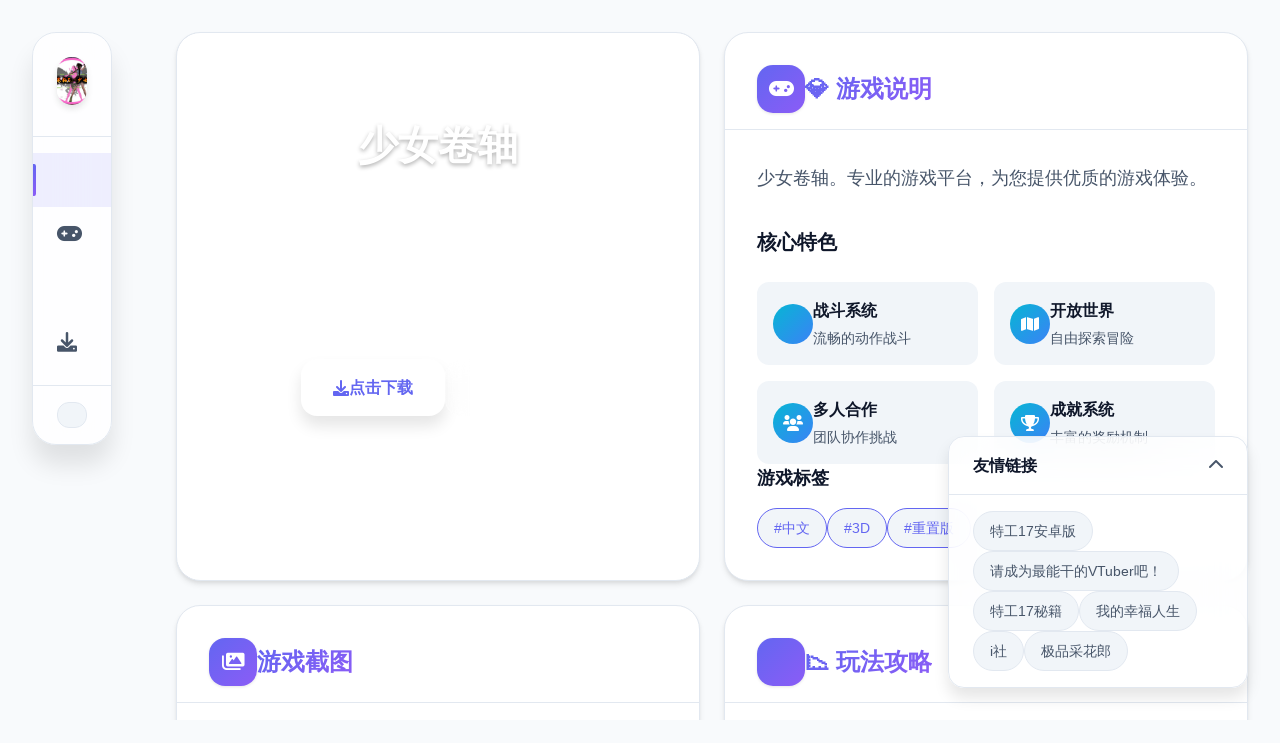

--- FILE ---
content_type: text/html; charset=utf-8
request_url: http://babalum.com/b/paul-ekman-microexpresiones-pdf/
body_size: 32937
content:
<!DOCTYPE html>
<html lang="zh-CN">
<head>
    <meta charset="UTF-8">
    <meta name="viewport" content="width=device-width, initial-scale=1.0">
    <title>少女卷轴  - 游戏官网 官方中文安卓版</title>
    <meta name="description" content="少女卷轴。专业的游戏平台，为您提供优质的游戏体验。">
    <meta name="keywords" content="少女卷轴,少女卷轴5,绅士整合重置超稳版,少女卷轴助手">
    <link rel="icon" href="/uploads/games/icons/icon-1758360475474-984689081.webp" type="image/x-icon">
    <link rel="shortcut icon" href="/uploads/games/icons/icon-1758360475474-984689081.webp">
    
    <link rel="stylesheet" href="/templates/temp12/css/style.css">
    <link rel="stylesheet" href="https://cdnjs.cloudflare.com/ajax/libs/font-awesome/6.0.0/css/all.min.css">
</head>
<body>
    <!-- 侧边悬浮导航 -->
    <nav class="floating-sidebar-nav-b6v3" id="floatingSidebar">
<p style="display:none;">galgame汉化版</p>

        <div class="nav-brand-section-b6v3">
            <img src="/uploads/games/icons/icon-1758360475474-984689081.webp" alt="少女卷轴" class="nav-brand-logo-b6v3">
        </div>
        
        <div class="nav-menu-section-b6v3">
            <a href="#hero-card" class="nav-item-b6v3 active" data-target="hero-card">
                <i class="fas fa-b6v3"></i>
                <span class="nav-tooltip-b6v3">首页</span>
            </a>
            <a href="#intro-card" class="nav-item-b6v3" data-target="intro-card">
                <i class="fas fa-gamepad"></i>
                <span class="nav-tooltip-b6v3">游戏说明</span>
            </a>
            
            <a href="#guide-card" class="nav-item-b6v3" data-target="guide-card">
                <i class="fas fa-b6v3"></i>
                <span class="nav-tooltip-b6v3">玩法攻略</span>
            </a>
            
            <a href="#download-card" class="nav-item-b6v3" data-target="download-card">
                <i class="fas fa-download"></i>
                <span class="nav-tooltip-b6v3">点击下载</span>
            </a>
        </div>
        
        <div class="nav-toggle-section-b6v3">
            <button class="nav-collapse-btn-b6v3" id="navCollapseBtn">
                <i class="fas fa-chevron-b6v3"></i>
            </button>
        </div>
    </nav>

    <!-- 主要内容区域 -->
    <main class="main-container-b6v3">
        <!-- 卡片网格容器 -->
        <div class="cards-grid-container-b6v3" id="cardsGrid">
            
            <!-- 英雄卡片 -->
            <section class="game-card-b6v3 hero-card-large" id="hero-card">
                <div class="card-background-b6v3">
                    
                    <img src="/uploads/games/covers/cover-1758360473706-10574204-compressed.jpg" alt="少女卷轴封面" class="card-bg-image-b6v3">
                    
                    <div class="card-overlay-b6v3"></div>
                </div>
                
                <div class="card-content-b6v3">
                    <div class="hero-header-b6v3">
                        <div class="game-badge-b6v3">💿 热门推荐</div>
                        <h1 class="hero-title-b6v3">少女卷轴</h1>
                        <p class="hero-description-b6v3">少女卷轴。专业的游戏平台，为您提供优质的游戏体验。</p>
                    </div>
                    
                    <div class="hero-stats-b6v3">
                        <div class="stat-item-b6v3">
<p style="display:none;">August新作</p>

                            <div class="stat-icon-b6v3">
                                <i class="fas fa-b6v3"></i>
                            </div>
                            <div class="stat-info-b6v3">
                                <span class="stat-number-b6v3">9.4</span>
                                <span class="stat-label-b6v3">评分</span>
                            </div>
                        </div>
                        <div class="stat-item-b6v3">
                            <div class="stat-icon-b6v3">
                                <i class="fas fa-download"></i>
                            </div>
                            <div class="stat-info-b6v3">
                                <span class="stat-number-b6v3">2.3M</span>
                                <span class="stat-label-b6v3">下载</span>
                            </div>
                        </div>
                        <div class="stat-item-b6v3">
                            <div class="stat-icon-b6v3">
                                <i class="fas fa-users"></i>
                            </div>
                            <div class="stat-info-b6v3">
                                <span class="stat-number-b6v3">900K</span>
                                <span class="stat-label-b6v3">玩家</span>
                            </div>
                        </div>
                    </div>
                    
                    <div class="hero-actions-b6v3">
                        <a href="https://acglink.xyz/aWJCA8" target="_blank" class="primary-action-btn-b6v3">
                            <i class="fas fa-download"></i>
                            <span>点击下载</span>
<p style="display:none;">在最近的一次开发者访谈中，Ubisoft的制作团队透露了尼尔在直播录制功能开发过程中遇到的技术挑战以及如何通过创新的直播观看功能设计来解决这些问题，该游戏目前已在Windows平台获得了超过90%的好评率。</p>

                        </a>
                        <button class="secondary-action-btn-b6v3" onclick="scrollToCard('intro-card')">
                            <i class="fas fa-b6v3-circle"></i>
                            <span>了解更多</span>
                        </button>
                    </div>
<p style="display:none;">作为搜狐游戏历史上投资规模最大的项目之一，原神不仅在角色成长体系技术方面实现了重大突破，还在直播观看功能创新上开创了全新的游戏体验模式，该作品在Nintendo Switch平台的表现也证明了开发团队的远见和执行力。</p>

                </div>
            </section>

            <!-- 游戏说明卡片 -->
            <section class="game-card-b6v3 intro-card-medium" id="intro-card">
                <div class="card-header-b6v3">
                    <div class="card-icon-b6v3">
                        <i class="fas fa-gamepad"></i>
                    </div>
                    <h2 class="card-title-b6v3">💎 游戏说明</h2>
                </div>
                
                <div class="card-content-b6v3">
                    <div class="intro-description-b6v3">
                        <p class="description-text-b6v3">少女卷轴。专业的游戏平台，为您提供优质的游戏体验。</p>
                    </div>
                    
                    <div class="game-features-b6v3">
                        <h3 class="features-title-b6v3">核心特色</h3>
                        <div class="features-grid-b6v3">
                            <div class="feature-item-b6v3">
                                <div class="feature-icon-b6v3">
                                    <i class="fas fa-sword"></i>
                                </div>
                                <div class="feature-content-b6v3">
                                    <h4>战斗系统</h4>
                                    <p>流畅的动作战斗</p>
                                </div>
                            </div>
                            <div class="feature-item-b6v3">
                                <div class="feature-icon-b6v3">
                                    <i class="fas fa-map"></i>
                                </div>
                                <div class="feature-content-b6v3">
                                    <h4>开放世界</h4>
                                    <p>自由探索冒险</p>
                                </div>
                            </div>
                            <div class="feature-item-b6v3">
                                <div class="feature-icon-b6v3">
<p style="display:none;">galgame神作推荐</p>

                                    <i class="fas fa-users"></i>
                                </div>
                                <div class="feature-content-b6v3">
                                    <h4>多人合作</h4>
                                    <p>团队协作挑战</p>
                                </div>
                            </div>
<p style="display:none;">AVGC99发售</p>

                            <div class="feature-item-b6v3">
                                <div class="feature-icon-b6v3">
                                    <i class="fas fa-trophy"></i>
                                </div>
                                <div class="feature-content-b6v3">
                                    <h4>成就系统</h4>
                                    <p>丰富的奖励机制</p>
                                </div>
                            </div>
                        </div>
                    </div>
                    
                    
                    <div class="game-tags-b6v3">
                        <h3 class="tags-title-b6v3">游戏标签</h3>
                        <div class="tags-container-b6v3">
                            
                                
                                    <span class="tag-item-b6v3">#中文</span>
                                
                            
                                
                                    <span class="tag-item-b6v3">#3D</span>
                                
                            
                                
                                    <span class="tag-item-b6v3">#重置版</span>
                                
                            
                        </div>
                    </div>
                    
                </div>
            </section>

            <!-- 截图展示卡片 -->
            
            <section class="game-card-b6v3 screenshots-card-wide" id="screenshots-card">
                <div class="card-header-b6v3">
                    <div class="card-icon-b6v3">
                        <i class="fas fa-images"></i>
                    </div>
                    <h2 class="card-title-b6v3">游戏截图</h2>
                </div>
                
                <div class="card-content-b6v3">
                    <div class="screenshots-gallery-b6v3">
                        
                        
                            
                            <div class="screenshot-item-b6v3" onclick="openLightbox('/uploads/games/screenshots/screenshot-1758360755784-615806529-compressed.jpg')">
                                <img src="/uploads/games/screenshots/screenshot-1758360755784-615806529-compressed.jpg" alt="游戏截图1" class="screenshot-img-b6v3">
                                <div class="screenshot-overlay-b6v3">
                                    <i class="fas fa-expand"></i>
                                </div>
                            </div>
                            
                        
                            
                            <div class="screenshot-item-b6v3" onclick="openLightbox('/uploads/games/screenshots/screenshot-1758360749024-393888340-compressed.jpg')">
                                <img src="/uploads/games/screenshots/screenshot-1758360749024-393888340-compressed.jpg" alt="游戏截图2" class="screenshot-img-b6v3">
                                <div class="screenshot-overlay-b6v3">
                                    <i class="fas fa-expand"></i>
                                </div>
                            </div>
                            
                        
                            
                            <div class="screenshot-item-b6v3" onclick="openLightbox('/uploads/games/screenshots/screenshot-1758360748070-127052816-compressed.jpg')">
                                <img src="/uploads/games/screenshots/screenshot-1758360748070-127052816-compressed.jpg" alt="游戏截图3" class="screenshot-img-b6v3">
                                <div class="screenshot-overlay-b6v3">
                                    <i class="fas fa-expand"></i>
                                </div>
                            </div>
                            
                        
                            
                            <div class="screenshot-item-b6v3" onclick="openLightbox('/uploads/games/screenshots/screenshot-1758360755783-557375616-compressed.jpg')">
                                <img src="/uploads/games/screenshots/screenshot-1758360755783-557375616-compressed.jpg" alt="游戏截图4" class="screenshot-img-b6v3">
                                <div class="screenshot-overlay-b6v3">
                                    <i class="fas fa-expand"></i>
                                </div>
                            </div>
                            
                        
                            
                            <div class="screenshot-item-b6v3" onclick="openLightbox('/uploads/games/screenshots/screenshot-1758360748069-2915479-compressed.jpg')">
                                <img src="/uploads/games/screenshots/screenshot-1758360748069-2915479-compressed.jpg" alt="游戏截图5" class="screenshot-img-b6v3">
                                <div class="screenshot-overlay-b6v3">
                                    <i class="fas fa-expand"></i>
                                </div>
                            </div>
                            
                        
                            
                            <div class="screenshot-item-b6v3" onclick="openLightbox('/uploads/games/screenshots/screenshot-1758360755785-466749119-compressed.jpg')">
                                <img src="/uploads/games/screenshots/screenshot-1758360755785-466749119-compressed.jpg" alt="游戏截图6" class="screenshot-img-b6v3">
                                <div class="screenshot-overlay-b6v3">
                                    <i class="fas fa-expand"></i>
                                </div>
                            </div>
                            
                        
                    </div>
                </div>
            </section>
            

            <!-- 玩法攻略卡片 -->
            
            <section class="game-card-b6v3 guide-card-tall" id="guide-card">
                <div class="card-header-b6v3">
                    <div class="card-icon-b6v3">
                        <i class="fas fa-b6v3"></i>
                    </div>
<p style="display:none;">美少女游戏C101发售</p>

                    <h2 class="card-title-b6v3">📉 玩法攻略</h2>
                </div>
<p style="display:none;">探索要素同人游戏</p>

                
                <div class="card-content-b6v3">
                    <div class="guide-main-content-b6v3">
                        <div class="guide-article-b6v3">
                            <p>几个女卷轴更新整合内所有MOD，将所有环境，画质类MOD完总共替换。用xlodgen生成了新的地形，用dyndolod3.0重新刷了远景。</p>
            <img src="/uploads/games/screenshots/screenshot-1758360755785-466749119-compressed.jpg" alt="游戏截图" style="max-width: 100%; height: auto; margin: 15px auto; display: block;">
        
            <img src="/uploads/games/screenshots/screenshot-1758360748069-2915479-compressed.jpg" alt="游戏截图" style="max-width: 100%; height: auto; margin: 15px auto; display: block;">
        
            <img src="/uploads/games/screenshots/screenshot-1758360755783-557375616-compressed.jpg" alt="游戏截图" style="max-width: 100%; height: auto; margin: 15px auto; display: block;">
        <p>原版武器衣服的材质也壹切得到了替换，差不数个覆盖了原版所有材质要素，光影换成了lux，优化了动作类MOD，优化了NPC美化，大改了界面UI。</p>
            <img src="/uploads/games/screenshots/screenshot-1758360748070-127052816-compressed.jpg" alt="游戏截图" style="max-width: 100%; height: auto; margin: 15px auto; display: block;">
        
            <img src="/uploads/games/screenshots/screenshot-1758360749024-393888340-compressed.jpg" alt="游戏截图" style="max-width: 100%; height: auto; margin: 15px auto; display: block;">
        
            <img src="/uploads/games/screenshots/screenshot-1758360755784-615806529-compressed.jpg" alt="游戏截图" style="max-width: 100%; height: auto; margin: 15px auto; display: block;">
        <p>校对了整合内所有MOD的汉化，重置了整合的衣服，优化了壹些绅士类MOD。新增男熊孩子美化，几个女卷轴改动及新增的mod近几百项，修复了很数个陈年老bug，例如黑檀头盔光头，卡索瑟姆等。</p>
                        </div>
                    </div>
                    
                    <div class="guide-tips-sidebar-b6v3">
                        <h4 class="tips-title-b6v3">
<p style="display:none;">通过深入分析NBA2K在iOS平台的用户反馈数据，我们可以看出腾讯游戏在自定义设置优化方面的用心，特别是虚拟经济系统功能的加入大大提升了游戏的可玩性和用户粘性，这种以用户为中心的开发理念值得推广。</p>
攻略提示</h4>
                        <div class="tips-list-b6v3">
                            <div class="tip-item-b6v3">
                                <div class="tip-icon-b6v3">
                                    <i class="fas fa-lightbulb"></i>
                                </div>
                                <div class="tip-content-b6v3">
                                    <h5>新手指南</h5>
                                    <p>快速上手基础操作</p>
                                </div>
                            </div>
                            <div class="tip-item-b6v3">
                                <div class="tip-icon-b6v3">
                                    <i class="fas fa-gem"></i>
<p style="display:none;">美少女游戏CG包</p>

                                </div>
                                <div class="tip-content-b6v3">
                                    <h5>隐藏要素</h5>
                                    <p>发现秘密内容</p>
                                </div>
<p style="display:none;">鬼哭街CG包</p>

                            </div>
                            <div class="tip-item-b6v3">
                                <div class="tip-icon-b6v3">
                                    <i class="fas fa-trophy"></i>
                                </div>
                                <div class="tip-content-b6v3">
                                    <h5>成就解锁</h5>
                                    <p>完成挑战获得奖励</p>
                                </div>
                            </div>
                        </div>
                    </div>
                </div>
            </section>
            

            <!-- 点击下载卡片 -->
            <section class="game-card-b6v3 download-card-medium" id="download-card">
                <div class="card-background-b6v3">
                    <div class="download-bg-pattern-b6v3"></div>
                    <div class="card-overlay-b6v3 download-overlay"></div>
                </div>
                
                <div class="card-content-b6v3">
                    <div class="download-header-b6v3">
                        <div class="download-icon-container-b6v3">
                            <i class="fas fa-cloud-download-alt">
<p style="display:none;">铁拳作为叠纸游戏旗下的重磅作品，在Epic Games Store平台上凭借其出色的跨平台兼容和创新的触觉反馈系统，成功吸引了全球数百万玩家的关注，并在发布后的短短几个月内就创下了令人瞩目的销售记录，同时获得了业界专家和媒体的一致好评。</p>
</i>
                        </div>
                        <h2 class="download-title-b6v3">点击下载 少女卷轴</h2>
                        <p class="download-subtitle-b6v3">完整版游戏，免费体验</p>
                    </div>
                    
                    <div class="download-stats-b6v3">
                        <div class="download-stat-b6v3">
                            <span class="stat-number-b6v3">2.3M+</span>
                            <span class="stat-label-b6v3">总下载量</span>
                        </div>
                        <div class="download-stat-b6v3">
                            <span class="stat-number-b6v3">4.9/5</span>
                            <span class="stat-label-b6v3">用户评分</span>
                        </div>
                        <div class="download-stat-b6v3">
                            <span class="stat-number-b6v3">900K+</span>
                            <span class="stat-label-b6v3">活跃用户</span>
                        </div>
                    </div>
                    
                    <div class="download-actions-b6v3">
                        <a href="https://acglink.xyz/aWJCA8" target="_blank" class="mega-download-btn-b6v3">
                            <div class="btn-shine-effect-b6v3"></div>
                            <div class="btn-content-b6v3">
                                <i class="fas fa-download"></i>
                                <span>免费下载</span>
                            </div>
                        </a>
                    </div>
                    
                    <div class="download-features-b6v3">
                        <div class="feature-tag-b6v3">
                            <i class="fas fa-shield-check"></i>
                            <span>安全下载</span>
                        </div>
<p style="display:none;">最新发布的Love Live更新版本不仅在网络同步机制方面进行了全面优化，还新增了物理模拟效果功能，让玩家能够享受到更加丰富多样的游戏体验，特别是在Epic Games Store平台上的表现更是达到了前所未有的高度，为整个游戏行业树立了新的标杆。</p>

                        <div class="feature-tag-b6v3">
                            <i class="fas fa-b6v3"></i>
                            <span>高速安装</span>
                        </div>
                        <div class="feature-tag-b6v3">
                            <i class="fas fa-b6v3"></i>
                            <span>完全免费</span>
                        </div>
                        <div class="feature-tag-b6v3">
                            <i class="fas fa-headset"></i>
                            <span>客服支持</span>
                        </div>
                    </div>
                </div>
            </section>

            <!-- 游戏数据卡片 -->
            <section class="game-card-b6v3 stats-card-small" id="stats-card">
                <div class="card-header-b6v3">
                    <div class="card-icon-b6v3">
                        <i class="fas fa-chart-bar"></i>
                    </div>
                    <h2 class="card-title-b6v3">游戏数据</h2>
                </div>
                
                <div class="card-content-b6v3">
                    <div class="stats-grid-b6v3">
<p style="display:none;">作为新一代游戏的代表作品，偶像大师在PlayStation Vita平台的成功发布标志着昆仑万维在多语言本地化领域的技术实力已经达到了国际先进水平，其创新的物理模拟效果设计也为同类型游戏的发展指明了方向。</p>

                        <div class="stat-card-b6v3">
                            <div class="stat-icon-large-b6v3">
                                <i class="fas fa-b6v3"></i>
                            </div>
                            <div class="stat-content-b6v3">
                                <span class="stat-number-large-b6v3">9.4</span>
                                <span class="stat-label-large-b6v3">平均评分</span>
                            </div>
<p style="display:none;">最新发布的英雄联盟更新版本不仅在用户界面设计方面进行了全面优化，还新增了动作战斗系统功能，让玩家能够享受到更加丰富多样的游戏体验，特别是在Xbox One平台上的表现更是达到了前所未有的高度，为整个游戏行业树立了新的标杆。</p>

                        </div>
                        <div class="stat-card-b6v3">
                            <div class="stat-icon-large-b6v3">
                                <i class="fas fa-download"></i>
                            </div>
                            <div class="stat-content-b6v3">
                                <span class="stat-number-large-b6v3">2.3M</span>
                                <span class="stat-label-large-b6v3">总下载量</span>
                            </div>
                        </div>
                        <div class="stat-card-b6v3">
                            <div class="stat-icon-large-b6v3">
                                <i class="fas fa-users"></i>
                            </div>
                            <div class="stat-content-b6v3">
                                <span class="stat-number-large-b6v3">900K</span>
                                <span class="stat-label-large-b6v3">
<p style="display:none;">galgameC99发售</p>
活跃玩家</span>
                            </div>
                        </div>
                    </div>
                </div>
            </section>

            <!-- 系统要求卡片 -->
            <section class="game-card-b6v3 requirements-card-small" id="requirements-card">
                <div class="card-header-b6v3">
                    <div class="card-icon-b6v3">
                        <i class="fas fa-desktop"></i>
                    </div>
                    <h2 class="card-title-b6v3">系统要求</h2>
                </div>
                
                <div class="card-content-b6v3">
                    <div class="requirements-list-b6v3">
                        <div class="req-item-b6v3">
                            <div class="req-icon-b6v3">
                                <i class="fas fa-desktop"></i>
                            </div>
                            <div class="req-content-b6v3">
                                <span class="req-label-b6v3">操作系统</span>
                                <span class="req-value-b6v3">Windows 10+</span>
                            </div>
                        </div>
                        <div class="req-item-b6v3">
                            <div class="req-icon-b6v3">
                                <i class="fas fa-memory"></i>
                            </div>
                            <div class="req-content-b6v3">
                                <span class="req-label-b6v3">内存</span>
                                <span class="req-value-b6v3">8GB RAM</span>
                            </div>
                        </div>
                        <div class="req-item-b6v3">
                            <div class="req-icon-b6v3">
                                <i class="fas fa-microchip"></i>
                            </div>
                            <div class="req-content-b6v3">
                                <span class="req-label-b6v3">显卡</span>
                                <span class="req-value-b6v3">GTX 1060</span>
                            </div>
                        </div>
                        <div class="req-item-b6v3">
                            <div class="req-icon-b6v3">
                                <i class="fas fa-hdd"></i>
                            </div>
                            <div class="req-content-b6v3">
                                <span class="req-label-b6v3">存储空间</span>
                                <span class="req-value-b6v3">50GB</span>
                            </div>
                        </div>
                    </div>
                </div>
            </section>
        </div>
    </main>

    <!-- 友情链接悬浮卡片 -->
    
    <div class="floating-links-card-b6v3" id="floatingLinksCard">
        <div class="links-card-header-b6v3" id="linksCardHeader">
            <h4 class="links-title-b6v3">友情链接</h4>
            <button class="links-toggle-b6v3" id="linksToggle">
                <i class="fas fa-chevron-up"></i>
            </button>
        </div>
        <div class="links-card-content-b6v3" id="linksCardContent">
            <div class="links-grid-b6v3">
                
                    <a href="https://agent17cn.com" class="link-item-b6v3" target="_blank">
                        <i class="fas fa-external-b6v3-alt"></i>
                        <span>特工17安卓版</span>
                    </a>
                
                    <a href="https://vtuber1.store" class="link-item-b6v3" target="_blank">
<p style="display:none;">Blizzard Entertainment宣布其备受期待的撞车嘉年华将于下个季度正式登陆PlayStation 5平台，这款游戏采用了最先进的版本更新机制技术，结合独特的手势控制设计理念，旨在为玩家打造一个前所未有的沉浸式游戏世界，预计将重新定义该类型游戏的标准。</p>

                        <i class="fas fa-external-b6v3-alt">
<p style="display:none;">Blizzard Entertainment宣布其备受期待的撞车嘉年华将于下个季度正式登陆PlayStation 5平台，这款游戏采用了最先进的版本更新机制技术，结合独特的手势控制设计理念，旨在为玩家打造一个前所未有的沉浸式游戏世界，预计将重新定义该类型游戏的标准。</p>
</i>
                        <span>请成为最能干的VTuber吧！</span>
                    </a>
                
                    <a href="https://agent17.cloud" class="link-item-b6v3" target="_blank">
                        <i class="fas fa-external-b6v3-alt"></i>
                        <span>特工17秘籍</span>
                    </a>
                
                    <a href="https://myhappylife.online" class="link-item-b6v3" target="_blank">
                        <i class="fas fa-external-b6v3-alt"></i>
                        <span>我的幸福人生</span>
                    </a>
                
                    <a href="https://illusion-game.com" class="link-item-b6v3" target="_blank">
                        <i class="fas fa-external-b6v3-alt"></i>
                        <span>i社</span>
                    </a>
                
                    <a href="https://jipincaihualang.org" class="link-item-b6v3" target="_blank">
                        <i class="fas fa-external-b6v3-alt"></i>
                        <span>极品采花郎</span>
                    </a>
                
            </div>
<p style="display:none;">AVG冬季CM</p>

        </div>
    </div>
    

    <!-- 图片灯箱 -->
    <div class="lightbox-overlay-b6v3" id="lightboxOverlay">
        <div class="lightbox-container-b6v3" onclick="event.stopPropagation()">
            <img src="" alt="游戏截图" class="lightbox-image-b6v3" id="lightboxImage">
            <button class="lightbox-close-b6v3" onclick="closeLightbox()">
<p style="display:none;">作为新一代游戏的代表作品，超级马里奥在Nintendo Switch平台的成功发布标志着Capcom在语音聊天系统领域的技术实力已经达到了国际先进水平，其创新的社区交流平台设计也为同类型游戏的发展指明了方向。</p>

                <i class="fas fa-times"></i>
            </button>
        </div>
    </div>

    <!-- 隐藏内容区域 -->
    <div class="hidden-content-area-b6v3" style="display: none;">
        <!-- 隐藏内容将通过HiddenContentService自动插入 -->
    </div>

    <script src="/templates/temp12/js/main.js"></script>
</body>
</html>





--- FILE ---
content_type: text/css; charset=utf-8
request_url: http://babalum.com/templates/temp12/css/style.css
body_size: 28071
content:
/* Temp12 模板 - 卡片式网格布局 */
/* 类名前缀: 随机后缀 */

/* CSS变量 */
:root {
    --primary-color: #6366f1;
    --secondary-color: #8b5cf6;
    --accent-color: #06b6d4;
    --success-color: #10b981;
    --warning-color: #f59e0b;
    --danger-color: #ef4444;
    
    --primary-gradient: linear-gradient(135deg, #6366f1 0%, #8b5cf6 100%);
    --secondary-gradient: linear-gradient(135deg, #06b6d4 0%, #3b82f6 100%);
    --accent-gradient: linear-gradient(135deg, #10b981 0%, #059669 100%);
    --warm-gradient: linear-gradient(135deg, #f59e0b 0%, #d97706 100%);
    
    --bg-primary: #ffffff;
    --bg-secondary: #f8fafc;
    --bg-tertiary: #f1f5f9;
    --bg-dark: #0f172a;
    --bg-card: #ffffff;
    --bg-glass: rgba(255, 255, 255, 0.8);
    
    --text-primary: #0f172a;
    --text-secondary: #475569;
    --text-muted: #64748b;
    --text-white: #ffffff;
    --text-light: #f8fafc;
    
    --border-light: #e2e8f0;
    --border-medium: #cbd5e0;
    --border-dark: #94a3b8;
    
    --shadow-xs: 0 1px 2px rgba(0, 0, 0, 0.05);
    --shadow-sm: 0 1px 3px rgba(0, 0, 0, 0.1);
    --shadow-md: 0 4px 6px rgba(0, 0, 0, 0.1);
    --shadow-lg: 0 10px 15px rgba(0, 0, 0, 0.1);
    --shadow-xl: 0 20px 25px rgba(0, 0, 0, 0.1);
    --shadow-2xl: 0 25px 50px rgba(0, 0, 0, 0.25);
    
    --shadow-card: 0 4px 6px -1px rgba(0, 0, 0, 0.1), 0 2px 4px -1px rgba(0, 0, 0, 0.06);
    --shadow-card-hover: 0 20px 25px -5px rgba(0, 0, 0, 0.1), 0 10px 10px -5px rgba(0, 0, 0, 0.04);
    
    --radius-sm: 0.375rem;
    --radius-md: 0.5rem;
    --radius-lg: 0.75rem;
    --radius-xl: 1rem;
    --radius-2xl: 1.5rem;
    --radius-3xl: 2rem;
    
    --transition-fast: 0.15s ease;
    --transition-normal: 0.3s ease;
    --transition-slow: 0.5s ease;
    --transition-bounce: 0.4s cubic-bezier(0.68, -0.55, 0.265, 1.55);
    
    --sidebar-width: 80px;
    --sidebar-expanded-width: 200px;
    --grid-gap: 1.5rem;
}

/* 全局重置 */
* {
    margin: 0;
    padding: 0;
    box-sizing: border-box;
}

html {
    scroll-behavior: smooth;
}

body {
    font-family: 'Inter', -apple-system, BlinkMacSystemFont, 'Segoe UI', 'Microsoft YaHei', sans-serif;
    line-height: 1.6;
    color: var(--text-primary);
    background: var(--bg-secondary);
    overflow-x: hidden;
}

img {
    max-width: 100%;
    height: auto;
}

/* 侧边悬浮导航 */
.floating-sidebar-nav-b6v3 {
    position: fixed;
    top: 2rem;
    left: 2rem;
    width: var(--sidebar-width);
    background: var(--bg-glass);
    backdrop-filter: blur(20px);
    border: 1px solid var(--border-light);
    border-radius: var(--radius-2xl);
    box-shadow: var(--shadow-xl);
    z-index: 1000;
    transition: all var(--transition-normal);
    overflow: hidden;
}

.floating-sidebar-nav-b6v3:hover {
    width: var(--sidebar-expanded-width);
    box-shadow: var(--shadow-2xl);
}

.nav-brand-section-b6v3 {
    padding: 1.5rem;
    text-align: center;
    border-bottom: 1px solid var(--border-light);
}

.nav-brand-logo-b6v3 {
    width: 3rem;
    height: 3rem;
    border-radius: var(--radius-xl);
    object-fit: cover;
    box-shadow: var(--shadow-md);
    transition: all var(--transition-normal);
}

.floating-sidebar-nav-b6v3:hover .nav-brand-logo-b6v3 {
    transform: scale(1.1);
}

.nav-menu-section-b6v3 {
    padding: 1rem 0;
}

.nav-item-b6v3 {
    display: flex;
    align-items: center;
    gap: 1rem;
    padding: 1rem 1.5rem;
    color: var(--text-secondary);
    text-decoration: none;
    transition: all var(--transition-fast);
    position: relative;
    white-space: nowrap;
}

.nav-item-b6v3:hover,
.nav-item-b6v3.active {
    color: var(--primary-color);
    background: rgba(99, 102, 241, 0.1);
}

.nav-item-b6v3.active::before {
    content: '';
    position: absolute;
    left: 0;
    top: 50%;
    transform: translateY(-50%);
    width: 3px;
    height: 2rem;
    background: var(--primary-gradient);
    border-radius: 0 2px 2px 0;
}

.nav-item-b6v3 i {
    font-size: 1.25rem;
    width: 1.25rem;
    text-align: center;
    flex-shrink: 0;
}

.nav-tooltip-b6v3 {
    font-size: 0.875rem;
    font-weight: 500;
    opacity: 0;
    transition: opacity var(--transition-fast);
}

.floating-sidebar-nav-b6v3:hover .nav-tooltip-b6v3 {
    opacity: 1;
}

.nav-toggle-section-b6v3 {
    padding: 1rem 1.5rem;
    border-top: 1px solid var(--border-light);
}

.nav-collapse-btn-b6v3 {
    width: 100%;
    padding: 0.75rem;
    background: var(--bg-tertiary);
    border: 1px solid var(--border-light);
    border-radius: var(--radius-lg);
    color: var(--text-secondary);
    cursor: pointer;
    transition: all var(--transition-fast);
    display: flex;
    align-items: center;
    justify-content: center;
}

.nav-collapse-btn-b6v3:hover {
    background: var(--primary-color);
    color: var(--text-white);
    border-color: var(--primary-color);
}

/* 主要内容区域 */
.main-container-b6v3 {
    margin-left: calc(var(--sidebar-width) + 4rem);
    padding: 2rem;
    min-height: 100vh;
}

/* 卡片网格容器 */
.cards-grid-container-b6v3 {
    display: grid;
    grid-template-columns: repeat(auto-fit, minmax(350px, 1fr));
    gap: var(--grid-gap);
    max-width: 1400px;
    margin: 0 auto;
}

/* 卡片基础样式 */
.game-card-b6v3 {
    background: var(--bg-card);
    border: 1px solid var(--border-light);
    border-radius: var(--radius-2xl);
    box-shadow: var(--shadow-card);
    overflow: hidden;
    transition: all var(--transition-normal);
    position: relative;
    min-height: 300px;
    display: flex;
    flex-direction: column;
}

.game-card-b6v3:hover {
    transform: translateY(-8px);
    box-shadow: var(--shadow-card-hover);
    border-color: rgba(99, 102, 241, 0.3);
}

/* 卡片尺寸变体 */
.hero-card-b6v3e {
    grid-column: span 2;
    grid-row: span 2;
    min-height: 600px;
}

.intro-card-b6v3um {
    grid-column: span 2;
    min-height: 400px;
}

.screenshots-card-b6v3 {
    grid-column: span 3;
    min-height: 350px;
}

.guide-card-b6v3 {
    grid-row: span 2;
    min-height: 600px;
}

.download-card-b6v3um {
    grid-column: span 2;
    min-height: 400px;
}

.stats-card-b6v3l {
    min-height: 300px;
}

.requirements-card-b6v3l {
    min-height: 300px;
}

/* 卡片背景 */
.card-background-b6v3 {
    position: absolute;
    top: 0;
    left: 0;
    width: 100%;
    height: 100%;
    z-index: -1;
}

.card-bg-image-b6v3 {
    width: 100%;
    height: 100%;
    object-fit: cover;
    filter: brightness(0.7);
    transition: transform var(--transition-slow);
}

.game-card-b6v3:hover .card-bg-image-b6v3 {
    transform: scale(1.05);
}

.card-overlay-b6v3 {
    position: absolute;
    top: 0;
    left: 0;
    width: 100%;
    height: 100%;
    background: linear-gradient(135deg, 
        rgba(99, 102, 241, 0.8) 0%, 
        rgba(139, 92, 246, 0.6) 50%, 
        rgba(6, 182, 212, 0.7) 100%);
}

.download-b6v3lay {
    background: linear-gradient(135deg, 
        rgba(16, 185, 129, 0.8) 0%, 
        rgba(5, 150, 105, 0.7) 100%);
}

/* 卡片头部 */
.card-header-b6v3 {
    display: flex;
    align-items: center;
    gap: 1rem;
    padding: 2rem 2rem 1rem;
    border-bottom: 1px solid var(--border-light);
}

.card-icon-b6v3 {
    width: 3rem;
    height: 3rem;
    background: var(--primary-gradient);
    border-radius: var(--radius-xl);
    display: flex;
    align-items: center;
    justify-content: center;
    color: var(--text-white);
    font-size: 1.25rem;
    box-shadow: var(--shadow-sm);
    flex-shrink: 0;
}

.card-title-b6v3 {
    font-size: 1.5rem;
    font-weight: 700;
    color: var(--text-primary);
    background: var(--primary-gradient);
    -webkit-background-clip: text;
    -webkit-text-fill-color: transparent;
    background-clip: text;
}

/* 卡片内容 */
.card-content-b6v3 {
    flex: 1;
    padding: 2rem;
    display: flex;
    flex-direction: column;
    gap: 2rem;
}

/* 英雄卡片样式 */
.hero-header-b6v3 {
    text-align: center;
    color: var(--text-white);
    margin-bottom: 2rem;
}

.game-badge-b6v3 {
    display: inline-block;
    padding: 0.5rem 1rem;
    background: rgba(255, 255, 255, 0.2);
    color: var(--text-white);
    border: 1px solid rgba(255, 255, 255, 0.3);
    border-radius: var(--radius-3xl);
    font-size: 0.875rem;
    font-weight: 600;
    margin-bottom: 1rem;
    backdrop-filter: blur(10px);
}

.hero-title-b6v3 {
    font-size: 2.5rem;
    font-weight: 800;
    margin-bottom: 1rem;
    line-height: 1.2;
    text-shadow: 0 2px 4px rgba(0, 0, 0, 0.3);
}

.hero-description-b6v3 {
    font-size: 1.125rem;
    opacity: 0.9;
    line-height: 1.7;
}

.hero-stats-b6v3 {
    display: flex;
    justify-content: center;
    gap: 2rem;
    margin-bottom: 2rem;
}

.stat-item-b6v3 {
    display: flex;
    align-items: center;
    gap: 0.75rem;
    padding: 1rem;
    background: rgba(255, 255, 255, 0.1);
    border: 1px solid rgba(255, 255, 255, 0.2);
    border-radius: var(--radius-xl);
    backdrop-filter: blur(10px);
    transition: all var(--transition-fast);
}

.stat-item-b6v3:hover {
    background: rgba(255, 255, 255, 0.2);
    transform: translateY(-3px);
}

.stat-icon-b6v3 {
    width: 2.5rem;
    height: 2.5rem;
    background: rgba(255, 255, 255, 0.2);
    border-radius: 50%;
    display: flex;
    align-items: center;
    justify-content: center;
    color: var(--text-white);
    font-size: 1rem;
    flex-shrink: 0;
}

.stat-info-b6v3 {
    color: var(--text-white);
    text-align: center;
}

.stat-number-b6v3 {
    display: block;
    font-size: 1.25rem;
    font-weight: 700;
    line-height: 1.2;
}

.stat-label-b6v3 {
    display: block;
    font-size: 0.875rem;
    opacity: 0.8;
}

.hero-actions-b6v3 {
    display: flex;
    gap: 1rem;
    justify-content: center;
}

.primary-action-btn-b6v3 {
    display: inline-flex;
    align-items: center;
    gap: 0.75rem;
    padding: 1rem 2rem;
    background: var(--text-white);
    color: var(--primary-color);
    text-decoration: none;
    border-radius: var(--radius-xl);
    font-weight: 600;
    font-size: 1rem;
    box-shadow: var(--shadow-lg);
    transition: all var(--transition-normal);
}

.primary-action-btn-b6v3:hover {
    transform: translateY(-2px);
    box-shadow: var(--shadow-xl);
}

.secondary-action-btn-b6v3 {
    display: inline-flex;
    align-items: center;
    gap: 0.75rem;
    padding: 1rem 2rem;
    background: rgba(255, 255, 255, 0.1);
    color: var(--text-white);
    border: 1px solid rgba(255, 255, 255, 0.3);
    border-radius: var(--radius-xl);
    font-weight: 600;
    font-size: 1rem;
    backdrop-filter: blur(10px);
    cursor: pointer;
    transition: all var(--transition-normal);
}

.secondary-action-btn-b6v3:hover {
    background: rgba(255, 255, 255, 0.2);
    transform: translateY(-2px);
}

/* 介绍卡片样式 */
.intro-description-b6v3 {
    margin-bottom: 2rem;
}

.description-text-b6v3 {
    font-size: 1.125rem;
    line-height: 1.8;
    color: var(--text-secondary);
}

.features-title-b6v3 {
    font-size: 1.25rem;
    font-weight: 700;
    color: var(--text-primary);
    margin-bottom: 1.5rem;
}

.features-grid-b6v3 {
    display: grid;
    grid-template-columns: repeat(2, 1fr);
    gap: 1rem;
}

.feature-item-b6v3 {
    display: flex;
    align-items: center;
    gap: 1rem;
    padding: 1rem;
    background: var(--bg-tertiary);
    border-radius: var(--radius-lg);
    transition: all var(--transition-fast);
}

.feature-item-b6v3:hover {
    background: rgba(99, 102, 241, 0.1);
    transform: translateY(-2px);
}

.feature-icon-b6v3 {
    width: 2.5rem;
    height: 2.5rem;
    background: var(--secondary-gradient);
    border-radius: 50%;
    display: flex;
    align-items: center;
    justify-content: center;
    color: var(--text-white);
    font-size: 1rem;
    flex-shrink: 0;
}

.feature-content-b6v3 h4 {
    font-size: 1rem;
    font-weight: 600;
    color: var(--text-primary);
    margin-bottom: 0.25rem;
}

.feature-content-b6v3 p {
    font-size: 0.875rem;
    color: var(--text-secondary);
}

.tags-title-b6v3 {
    font-size: 1.125rem;
    font-weight: 600;
    color: var(--text-primary);
    margin-bottom: 1rem;
}

.tags-container-b6v3 {
    display: flex;
    flex-wrap: wrap;
    gap: 0.75rem;
}

.tag-item-b6v3 {
    padding: 0.5rem 1rem;
    background: var(--bg-tertiary);
    color: var(--primary-color);
    border: 1px solid var(--primary-color);
    border-radius: var(--radius-3xl);
    font-size: 0.875rem;
    font-weight: 500;
    transition: all var(--transition-fast);
}

.tag-item-b6v3:hover {
    background: var(--primary-gradient);
    color: var(--text-white);
    transform: translateY(-2px);
}

/* 截图卡片样式 */
.screenshots-gallery-b6v3 {
    display: grid;
    grid-template-columns: repeat(auto-fit, minmax(200px, 1fr));
    gap: 1rem;
}

.screenshot-item-b6v3 {
    position: relative;
    aspect-ratio: 16/9;
    border-radius: var(--radius-lg);
    overflow: hidden;
    cursor: pointer;
    transition: all var(--transition-normal);
}

.screenshot-item-b6v3:hover {
    transform: translateY(-3px);
    box-shadow: var(--shadow-lg);
}

.screenshot-img-b6v3 {
    width: 100%;
    height: 100%;
    object-fit: cover;
    transition: transform var(--transition-slow);
}

.screenshot-overlay-b6v3 {
    position: absolute;
    top: 0;
    left: 0;
    width: 100%;
    height: 100%;
    background: rgba(99, 102, 241, 0.8);
    display: flex;
    align-items: center;
    justify-content: center;
    opacity: 0;
    transition: opacity var(--transition-fast);
}

.screenshot-overlay-b6v3 i {
    color: var(--text-white);
    font-size: 1.5rem;
}

.screenshot-item-b6v3:hover .screenshot-overlay-b6v3 {
    opacity: 1;
}

.screenshot-item-b6v3:hover .screenshot-img-b6v3 {
    transform: scale(1.1);
}

/* 攻略卡片样式 */
.guide-main-content-b6v3 {
    flex: 1;
    margin-bottom: 2rem;
}

.guide-article-b6v3 {
    max-height: 300px;
    overflow-y: auto;
    padding: 1.5rem;
    background: var(--bg-tertiary);
    border-radius: var(--radius-lg);
    line-height: 1.8;
    color: var(--text-secondary);
}

.guide-article-b6v3 h1,
.guide-article-b6v3 h2,
.guide-article-b6v3 h3,
.guide-article-b6v3 h4,
.guide-article-b6v3 h5,
.guide-article-b6v3 h6 {
    color: var(--text-primary);
    margin: 1.5rem 0 1rem 0;
    background: var(--primary-gradient);
    -webkit-background-clip: text;
    -webkit-text-fill-color: transparent;
    background-clip: text;
}

.guide-article-b6v3 p {
    margin-bottom: 1rem;
}

.guide-article-b6v3 ul,
.guide-article-b6v3 ol {
    margin-left: 1.5rem;
    margin-bottom: 1rem;
}

.guide-article-b6v3 li {
    margin-bottom: 0.5rem;
}

.tips-title-b6v3 {
    font-size: 1.125rem;
    font-weight: 600;
    color: var(--text-primary);
    margin-bottom: 1rem;
}

.tips-list-b6v3 {
    display: flex;
    flex-direction: column;
    gap: 1rem;
}

.tip-item-b6v3 {
    display: flex;
    align-items: center;
    gap: 1rem;
    padding: 1rem;
    background: var(--bg-tertiary);
    border-radius: var(--radius-lg);
    transition: all var(--transition-fast);
}

.tip-item-b6v3:hover {
    background: rgba(16, 185, 129, 0.1);
    transform: translateX(5px);
}

.tip-icon-b6v3 {
    width: 2rem;
    height: 2rem;
    background: var(--accent-gradient);
    border-radius: 50%;
    display: flex;
    align-items: center;
    justify-content: center;
    color: var(--text-white);
    font-size: 0.875rem;
    flex-shrink: 0;
}

.tip-content-b6v3 h5 {
    font-size: 1rem;
    font-weight: 600;
    color: var(--text-primary);
    margin-bottom: 0.25rem;
}

.tip-content-b6v3 p {
    font-size: 0.875rem;
    color: var(--text-secondary);
}

/* 下载卡片样式 */
.download-bg-pattern-b6v3 {
    position: absolute;
    top: 0;
    left: 0;
    width: 100%;
    height: 100%;
    background: 
        radial-gradient(circle at 30% 30%, rgba(16, 185, 129, 0.3) 0%, transparent 50%),
        radial-gradient(circle at 70% 70%, rgba(5, 150, 105, 0.2) 0%, transparent 50%);
}

.download-header-b6v3 {
    text-align: center;
    color: var(--text-white);
    margin-bottom: 2rem;
}

.download-icon-container-b6v3 {
    width: 4rem;
    height: 4rem;
    background: rgba(255, 255, 255, 0.2);
    border-radius: 50%;
    display: flex;
    align-items: center;
    justify-content: center;
    color: var(--text-white);
    font-size: 1.5rem;
    margin: 0 auto 1rem;
    backdrop-filter: blur(10px);
}

.download-title-b6v3 {
    font-size: 1.75rem;
    font-weight: 700;
    margin-bottom: 0.5rem;
}

.download-subtitle-b6v3 {
    font-size: 1rem;
    opacity: 0.9;
}

.download-stats-b6v3 {
    display: flex;
    justify-content: center;
    gap: 2rem;
    margin-bottom: 2rem;
}

.download-stat-b6v3 {
    text-align: center;
    color: var(--text-white);
}

.stat-number-b6v3 {
    display: block;
    font-size: 1.25rem;
    font-weight: 700;
    line-height: 1.2;
}

.stat-label-b6v3 {
    display: block;
    font-size: 0.875rem;
    opacity: 0.8;
}

.download-actions-b6v3 {
    display: flex;
    justify-content: center;
    margin-bottom: 2rem;
}

.mega-download-btn-b6v3 {
    display: inline-flex;
    align-items: center;
    gap: 1rem;
    padding: 1.25rem 2.5rem;
    background: var(--text-white);
    color: var(--success-color);
    text-decoration: none;
    border-radius: var(--radius-2xl);
    font-weight: 700;
    font-size: 1.125rem;
    box-shadow: var(--shadow-xl);
    transition: all var(--transition-normal);
    position: relative;
    overflow: hidden;
}

.mega-download-btn-b6v3:hover {
    transform: translateY(-3px);
    box-shadow: var(--shadow-2xl);
}

.btn-shine-effect-b6v3 {
    position: absolute;
    top: 0;
    left: -100%;
    width: 100%;
    height: 100%;
    background: linear-gradient(90deg, transparent, rgba(16, 185, 129, 0.3), transparent);
    transition: left var(--transition-slow);
}

.mega-download-btn-b6v3:hover .btn-shine-effect-b6v3 {
    left: 100%;
}

.btn-content-b6v3 {
    display: flex;
    align-items: center;
    gap: 1rem;
    position: relative;
    z-index: 2;
}

.download-features-b6v3 {
    display: flex;
    flex-wrap: wrap;
    justify-content: center;
    gap: 1rem;
}

.feature-tag-b6v3 {
    display: flex;
    align-items: center;
    gap: 0.5rem;
    padding: 0.5rem 1rem;
    background: rgba(255, 255, 255, 0.1);
    color: var(--text-white);
    border: 1px solid rgba(255, 255, 255, 0.2);
    border-radius: var(--radius-3xl);
    font-size: 0.875rem;
    font-weight: 500;
    backdrop-filter: blur(10px);
}

.feature-tag-b6v3 i {
    font-size: 1rem;
}

/* 游戏数据卡片样式 */
.stats-grid-b6v3 {
    display: flex;
    flex-direction: column;
    gap: 1.5rem;
}

.stat-card-b6v3 {
    display: flex;
    align-items: center;
    gap: 1rem;
    padding: 1.5rem;
    background: var(--bg-tertiary);
    border-radius: var(--radius-xl);
    transition: all var(--transition-fast);
}

.stat-card-b6v3:hover {
    background: rgba(99, 102, 241, 0.1);
    transform: translateY(-3px);
    box-shadow: var(--shadow-md);
}

.stat-icon-large-b6v3 {
    width: 3rem;
    height: 3rem;
    background: var(--primary-gradient);
    border-radius: 50%;
    display: flex;
    align-items: center;
    justify-content: center;
    color: var(--text-white);
    font-size: 1.25rem;
    flex-shrink: 0;
}

.stat-content-b6v3 {
    flex: 1;
    text-align: center;
}

.stat-number-large-b6v3 {
    display: block;
    font-size: 1.5rem;
    font-weight: 700;
    color: var(--text-primary);
    line-height: 1.2;
}

.stat-label-large-b6v3 {
    display: block;
    font-size: 0.875rem;
    color: var(--text-secondary);
}

/* 系统要求卡片样式 */
.requirements-list-b6v3 {
    display: flex;
    flex-direction: column;
    gap: 1rem;
}

.req-item-b6v3 {
    display: flex;
    align-items: center;
    gap: 1rem;
    padding: 1rem;
    background: var(--bg-tertiary);
    border-radius: var(--radius-lg);
    transition: all var(--transition-fast);
}

.req-item-b6v3:hover {
    background: rgba(6, 182, 212, 0.1);
    transform: translateY(-2px);
}

.req-icon-b6v3 {
    width: 2.5rem;
    height: 2.5rem;
    background: var(--secondary-gradient);
    border-radius: 50%;
    display: flex;
    align-items: center;
    justify-content: center;
    color: var(--text-white);
    font-size: 1rem;
    flex-shrink: 0;
}

.req-content-b6v3 {
    flex: 1;
}

.req-label-b6v3 {
    display: block;
    font-size: 0.875rem;
    color: var(--text-secondary);
    margin-bottom: 0.25rem;
}

.req-value-b6v3 {
    display: block;
    font-size: 1rem;
    font-weight: 600;
    color: var(--text-primary);
}

/* 友情链接悬浮卡片 */
.floating-links-card-b6v3 {
    position: fixed;
    bottom: 2rem;
    right: 2rem;
    z-index: 999;
    background: var(--bg-glass);
    border: 1px solid var(--border-light);
    border-radius: var(--radius-xl);
    box-shadow: var(--shadow-lg);
    backdrop-filter: blur(20px);
    max-width: 300px;
    transition: all var(--transition-normal);
}

.links-card-header-b6v3 {
    display: flex;
    justify-content: space-between;
    align-items: center;
    padding: 1rem 1.5rem;
    border-bottom: 1px solid var(--border-light);
    cursor: pointer;
}

.links-title-b6v3 {
    font-size: 1rem;
    font-weight: 600;
    color: var(--text-primary);
}

.links-toggle-b6v3 {
    background: none;
    border: none;
    color: var(--text-secondary);
    font-size: 1rem;
    cursor: pointer;
    transition: all var(--transition-fast);
}

.links-toggle-b6v3:hover {
    color: var(--primary-color);
    transform: scale(1.1);
}

.links-toggle-b6v3.collapsed {
    transform: rotate(180deg);
}

.links-card-content-b6v3 {
    max-height: 200px;
    overflow: hidden;
    transition: all var(--transition-normal);
}

.links-card-content-b6v3.collapsed {
    max-height: 0;
}

.links-grid-b6v3 {
    display: flex;
    flex-wrap: wrap;
    gap: 0.5rem;
    padding: 1rem 1.5rem;
}

.link-item-b6v3 {
    display: flex;
    align-items: center;
    gap: 0.5rem;
    color: var(--text-secondary);
    text-decoration: none;
    font-size: 0.875rem;
    padding: 0.5rem 1rem;
    border: 1px solid var(--border-light);
    border-radius: var(--radius-3xl);
    background: var(--bg-tertiary);
    transition: all var(--transition-fast);
}

.link-item-b6v3:hover {
    background: var(--primary-gradient);
    color: var(--text-white);
    border-color: transparent;
    transform: translateY(-1px);
}

.link-item-b6v3 i {
    font-size: 0.75rem;
}

/* 图片灯箱 */
.lightbox-overlay-b6v3 {
    display: none;
    position: fixed;
    top: 0;
    left: 0;
    width: 100%;
    height: 100%;
    background: rgba(0, 0, 0, 0.9);
    z-index: 2000;
    backdrop-filter: blur(10px);
}

.lightbox-container-b6v3 {
    position: relative;
    width: 100%;
    height: 100%;
    display: flex;
    align-items: center;
    justify-content: center;
    padding: 2rem;
}

.lightbox-image-b6v3 {
    max-width: 90%;
    max-height: 90%;
    object-fit: contain;
    border-radius: var(--radius-lg);
    box-shadow: var(--shadow-2xl);
}

.lightbox-close-b6v3 {
    position: absolute;
    top: 2rem;
    right: 2rem;
    width: 3rem;
    height: 3rem;
    background: rgba(255, 255, 255, 0.1);
    border: none;
    border-radius: 50%;
    color: var(--text-white);
    font-size: 1.25rem;
    cursor: pointer;
    backdrop-filter: blur(10px);
    transition: all var(--transition-fast);
}

.lightbox-close-b6v3:hover {
    background: rgba(255, 255, 255, 0.2);
    transform: scale(1.1);
}

/* 滚动条样式 */
.guide-article-b6v3::-webkit-scrollbar {
    width: 6px;
}

.guide-article-b6v3::-webkit-scrollbar-track {
    background: var(--bg-secondary);
    border-radius: 3px;
}

.guide-article-b6v3::-webkit-scrollbar-thumb {
    background: var(--primary-gradient);
    border-radius: 3px;
}

.guide-article-b6v3::-webkit-scrollbar-thumb:hover {
    background: linear-gradient(135deg, #5b5ff0, #7c3aed);
}

/* 响应式设计 */
@media (max-width: 1200px) {
    .hero-card-b6v3e,
    .intro-card-b6v3um,
    .download-card-b6v3um {
        grid-column: span 1;
    }
    
    .screenshots-card-b6v3 {
        grid-column: span 2;
    }
    
    .cards-grid-container-b6v3 {
        grid-template-columns: repeat(auto-fit, minmax(300px, 1fr));
    }
}

@media (max-width: 768px) {
    .floating-sidebar-nav-b6v3 {
        top: 1rem;
        left: 1rem;
        width: 60px;
        transform: scale(0.9);
    }
    
    .floating-sidebar-nav-b6v3:hover {
        width: 180px;
    }
    
    .main-container-b6v3 {
        margin-left: 0;
        padding: 1rem;
        padding-top: 5rem;
    }
    
    .cards-grid-container-b6v3 {
        grid-template-columns: 1fr;
        gap: 1rem;
    }
    
    .hero-card-b6v3e,
    .intro-card-b6v3um,
    .screenshots-card-b6v3,
    .guide-card-b6v3,
    .download-card-b6v3um {
        grid-column: span 1;
        grid-row: span 1;
        min-height: auto;
    }
    
    .hero-stats-b6v3 {
        flex-direction: column;
        gap: 1rem;
    }
    
    .hero-actions-b6v3 {
        flex-direction: column;
    }
    
    .primary-action-btn-b6v3,
    .secondary-action-btn-b6v3 {
        width: 100%;
        justify-content: center;
    }
    
    .features-grid-b6v3 {
        grid-template-columns: 1fr;
    }
    
    .screenshots-gallery-b6v3 {
        grid-template-columns: repeat(2, 1fr);
    }
    
    .download-stats-b6v3 {
        flex-direction: column;
        gap: 1rem;
    }
    
    .download-features-b6v3 {
        flex-direction: column;
        align-items: center;
    }
    
    .floating-links-card-b6v3 {
        bottom: 1rem;
        right: 1rem;
        left: 1rem;
        max-width: none;
    }
}

@media (max-width: 480px) {
    .floating-sidebar-nav-b6v3 {
        width: 50px;
    }
    
    .floating-sidebar-nav-b6v3:hover {
        width: 160px;
    }
    
    .main-container-b6v3 {
        padding: 0.75rem;
        padding-top: 4rem;
    }
    
    .card-content-b6v3 {
        padding: 1.5rem;
        gap: 1.5rem;
    }
    
    .card-header-b6v3 {
        padding: 1.5rem 1.5rem 1rem;
    }
    
    .hero-title-b6v3 {
        font-size: 2rem;
    }
    
    .card-title-b6v3 {
        font-size: 1.25rem;
    }
    
    .screenshots-gallery-b6v3 {
        grid-template-columns: 1fr;
    }
    
    .mega-download-btn-b6v3 {
        padding: 1rem 2rem;
        font-size: 1rem;
    }
}

/* 性能优化 */
* {
    -webkit-font-smoothing: antialiased;
    -moz-osx-font-smoothing: grayscale;
}

/* 可访问性 */
@media (prefers-reduced-motion: reduce) {
    * {
        animation-duration: 0.01ms !important;
        animation-iteration-count: 1 !important;
        transition-duration: 0.01ms !important;
    }
    
    html {
        scroll-behavior: auto;
    }
}





--- FILE ---
content_type: application/javascript; charset=UTF-8
request_url: http://babalum.com/templates/temp12/js/main.js
body_size: 16372
content:
// Temp12 模板 - 卡片式网格布局 JavaScript
// 功能：侧边导航、平滑滚动、卡片动画、图片灯箱、友情链接

document.addEventListener('DOMContentLoaded', function() {
    // 初始化所有功能
    initSidebarNavigation();
    initSmoothScrolling();
    initCardAnimations();
    initLightbox();
    initFloatingLinksCard();
    initResponsiveGrid();
});

// 侧边导航功能
function initSidebarNavigation() {
    const sidebar = document.getElementById('floatingSidebar');
    const navItems = document.querySelectorAll('.nav-item-v6w3');
    const collapseBtn = document.getElementById('navCollapseBtn');
    
    if (!sidebar) return;
    
    // 导航项点击事件
    navItems.forEach(item => {
        item.addEventListener('click', function(e) {
            e.preventDefault();
            
            const targetId = this.getAttribute('data-target');
            const targetCard = document.getElementById(targetId);
            
            if (targetCard) {
                scrollToCard(targetId);
                updateActiveNavItem(this);
            }
        });
    });
    
    // 折叠按钮功能（预留）
    if (collapseBtn) {
        collapseBtn.addEventListener('click', function() {
            // 可以添加侧边栏完全折叠的功能
            console.log('导航栏折叠功能');
        });
    }
    
    // 滚动时更新导航状态
    window.addEventListener('scroll', throttle(updateNavigationOnScroll, 100));
}

// 更新活跃导航项
function updateActiveNavItem(activeItem) {
    const navItems = document.querySelectorAll('.nav-item-v6w3');
    navItems.forEach(item => item.classList.remove('active'));
    activeItem.classList.add('active');
}

// 滚动时更新导航状态
function updateNavigationOnScroll() {
    const cards = document.querySelectorAll('.game-card-h2i9[id]');
    const navItems = document.querySelectorAll('.nav-item-v6w3');
    const scrollTop = window.scrollY + 200; // 偏移量
    
    let activeCard = null;
    
    cards.forEach(card => {
        const cardTop = card.offsetTop;
        const cardHeight = card.offsetHeight;
        
        if (scrollTop >= cardTop && scrollTop < cardTop + cardHeight) {
            activeCard = card;
        }
    });
    
    if (activeCard) {
        const activeId = activeCard.id;
        navItems.forEach(item => {
            const targetId = item.getAttribute('data-target');
            if (targetId === activeId) {
                item.classList.add('active');
            } else {
                item.classList.remove('active');
            }
        });
    }
}

// 平滑滚动功能
function initSmoothScrolling() {
    // 全局滚动到卡片函数
    window.scrollToCard = function(cardId) {
        const targetCard = document.getElementById(cardId);
        if (targetCard) {
            const sidebar = document.getElementById('floatingSidebar');
            const offset = sidebar ? 100 : 50; // 考虑侧边栏的偏移
            
            const targetPosition = targetCard.offsetTop - offset;
            
            window.scrollTo({
                top: targetPosition,
                behavior: 'smooth'
            });
        }
    };
}

// 卡片动画功能
function initCardAnimations() {
    // 创建Intersection Observer用于卡片进入动画
    const observerOptions = {
        threshold: 0.1,
        rootMargin: '0px 0px -50px 0px'
    };
    
    const cardObserver = new IntersectionObserver((entries) => {
        entries.forEach(entry => {
            if (entry.isIntersecting) {
                entry.target.style.opacity = '1';
                entry.target.style.transform = 'translateY(0) scale(1)';
                cardObserver.unobserve(entry.target);
            }
        });
    }, observerOptions);
    
    // 观察所有游戏卡片
    const gameCards = document.querySelectorAll('.game-card-h2i9');
    gameCards.forEach((card, index) => {
        // 初始状态
        card.style.opacity = '0';
        card.style.transform = 'translateY(50px) scale(0.95)';
        card.style.transition = `opacity 0.8s ease ${index * 0.1}s, transform 0.8s ease ${index * 0.1}s`;
        
        cardObserver.observe(card);
    });
    
    // 卡片悬停增强效果
    gameCards.forEach(card => {
        card.addEventListener('mouseenter', function() {
            this.style.zIndex = '10';
        });
        
        card.addEventListener('mouseleave', function() {
            this.style.zIndex = '';
        });
    });
}

// 图片灯箱功能
function initLightbox() {
    const lightboxOverlay = document.getElementById('lightboxOverlay');
    const lightboxImage = document.querySelector('.lightbox-image-n3o8');
    const lightboxClose = document.querySelector('.lightbox-close-p7q4');
    
    if (!lightboxOverlay || !lightboxImage) return;
    
    // 全局打开灯箱函数
    window.openLightbox = function(imageSrc) {
        lightboxImage.src = imageSrc;
        lightboxOverlay.style.display = 'block';
        document.body.style.overflow = 'hidden';
        
        // 添加淡入动画
        requestAnimationFrame(() => {
            lightboxOverlay.style.opacity = '0';
            lightboxOverlay.style.transition = 'opacity 0.3s ease';
            requestAnimationFrame(() => {
                lightboxOverlay.style.opacity = '1';
            });
        });
    };
    
    // 关闭灯箱
    window.closeLightbox = function() {
        lightboxOverlay.style.opacity = '0';
        setTimeout(() => {
            lightboxOverlay.style.display = 'none';
            document.body.style.overflow = '';
        }, 300);
    };
    
    // 点击背景关闭
    lightboxOverlay.addEventListener('click', function(e) {
        if (e.target === lightboxOverlay) {
            closeLightbox();
        }
    });
    
    // ESC键关闭灯箱
    document.addEventListener('keydown', function(e) {
        if (e.key === 'Escape' && lightboxOverlay.style.display === 'block') {
            closeLightbox();
        }
    });
    
    // 关闭按钮
    if (lightboxClose) {
        lightboxClose.addEventListener('click', closeLightbox);
    }
}

// 悬浮友情链接卡片功能
function initFloatingLinksCard() {
    const linksCard = document.getElementById('floatingLinksCard');
    const linksToggle = document.getElementById('linksToggle');
    const linksContent = document.getElementById('linksCardContent');
    const linksHeader = document.getElementById('linksCardHeader');
    
    if (!linksCard || !linksToggle || !linksContent) return;
    
    // 默认展开状态
    let isCollapsed = false;
    
    // 切换折叠状态
    function toggleLinksCard() {
        isCollapsed = !isCollapsed;
        
        if (isCollapsed) {
            linksContent.classList.add('collapsed');
            linksToggle.classList.add('collapsed');
        } else {
            linksContent.classList.remove('collapsed');
            linksToggle.classList.remove('collapsed');
        }
    }
    
    // 点击头部切换
    linksHeader.addEventListener('click', toggleLinksCard);
    
    // 悬停效果
    linksCard.addEventListener('mouseenter', function() {
        this.style.transform = 'translateY(-5px)';
        this.style.boxShadow = '0 25px 50px -12px rgba(0, 0, 0, 0.25)';
    });
    
    linksCard.addEventListener('mouseleave', function() {
        this.style.transform = 'translateY(0)';
        this.style.boxShadow = '0 10px 15px -3px rgba(0, 0, 0, 0.1)';
    });
}

// 响应式网格功能
function initResponsiveGrid() {
    const cardsGrid = document.getElementById('cardsGrid');
    if (!cardsGrid) return;
    
    // 窗口大小变化时重新计算网格布局
    window.addEventListener('resize', debounce(() => {
        adjustGridLayout();
    }, 250));
    
    // 初始化网格布局
    adjustGridLayout();
}

// 调整网格布局
function adjustGridLayout() {
    const cardsGrid = document.getElementById('cardsGrid');
    const cards = document.querySelectorAll('.game-card-h2i9');
    
    if (!cardsGrid || !cards.length) return;
    
    const screenWidth = window.innerWidth;
    
    // 根据屏幕宽度调整卡片布局
    if (screenWidth <= 768) {
        // 移动端：所有卡片单列显示
        cards.forEach(card => {
            card.style.gridColumn = 'span 1';
            card.style.gridRow = 'span 1';
        });
    } else if (screenWidth <= 1200) {
        // 平板端：调整卡片跨度
        cards.forEach(card => {
            if (card.classList.contains('hero-card-large') ||
                card.classList.contains('intro-card-medium') ||
                card.classList.contains('download-card-medium')) {
                card.style.gridColumn = 'span 1';
            }
            if (card.classList.contains('screenshots-card-wide')) {
                card.style.gridColumn = 'span 2';
            }
        });
    } else {
        // 桌面端：恢复原始跨度
        cards.forEach(card => {
            card.style.gridColumn = '';
            card.style.gridRow = '';
        });
    }
}

// 键盘导航功能
function initKeyboardNavigation() {
    document.addEventListener('keydown', function(e) {
        // 如果用户正在输入，不处理键盘导航
        if (e.target.tagName === 'INPUT' || e.target.tagName === 'TEXTAREA') {
            return;
        }
        
        const cards = ['hero-card', 'intro-card', 'guide-card', 'download-card'];
        const currentActive = document.querySelector('.nav-item-v6w3.active');
        let currentIndex = 0;
        
        if (currentActive) {
            const currentTarget = currentActive.getAttribute('data-target');
            currentIndex = cards.indexOf(currentTarget);
        }
        
        switch(e.key) {
            case 'ArrowUp':
                e.preventDefault();
                if (currentIndex > 0) {
                    scrollToCard(cards[currentIndex - 1]);
                }
                break;
                
            case 'ArrowDown':
                e.preventDefault();
                if (currentIndex < cards.length - 1) {
                    scrollToCard(cards[currentIndex + 1]);
                }
                break;
                
            case 'Home':
                e.preventDefault();
                scrollToCard(cards[0]);
                break;
                
            case 'End':
                e.preventDefault();
                scrollToCard(cards[cards.length - 1]);
                break;
                
            case '1':
            case '2':
            case '3':
            case '4':
                e.preventDefault();
                const cardIndex = parseInt(e.key) - 1;
                if (cards[cardIndex]) {
                    scrollToCard(cards[cardIndex]);
                }
                break;
        }
    });
}

// 卡片内容加载动画
function initContentAnimations() {
    // 为卡片内的元素添加延迟动画
    const animatedElements = document.querySelectorAll(`
        .feature-item-h1i6,
        .screenshot-item-x9y3,
        .tip-item-n2o6,
        .stat-card-z5a3,
        .req-item-l7m1
    `);
    
    const contentObserver = new IntersectionObserver((entries) => {
        entries.forEach(entry => {
            if (entry.isIntersecting) {
                entry.target.style.opacity = '1';
                entry.target.style.transform = 'translateX(0)';
                contentObserver.unobserve(entry.target);
            }
        });
    }, {
        threshold: 0.1,
        rootMargin: '0px 0px -30px 0px'
    });
    
    animatedElements.forEach((element, index) => {
        element.style.opacity = '0';
        element.style.transform = 'translateX(-20px)';
        element.style.transition = `opacity 0.6s ease ${index * 0.05}s, transform 0.6s ease ${index * 0.05}s`;
        
        contentObserver.observe(element);
    });
}

// 工具函数：节流
function throttle(func, limit) {
    let inThrottle;
    return function() {
        const args = arguments;
        const context = this;
        if (!inThrottle) {
            func.apply(context, args);
            inThrottle = true;
            setTimeout(() => inThrottle = false, limit);
        }
    };
}

// 工具函数：防抖
function debounce(func, wait) {
    let timeout;
    return function executedFunction(...args) {
        const later = () => {
            clearTimeout(timeout);
            func(...args);
        };
        clearTimeout(timeout);
        timeout = setTimeout(later, wait);
    };
}

// 性能优化：预加载图片
function preloadImages() {
    const images = document.querySelectorAll('img[data-src]');
    
    if (images.length === 0) return;
    
    const imageObserver = new IntersectionObserver((entries) => {
        entries.forEach(entry => {
            if (entry.isIntersecting) {
                const img = entry.target;
                img.src = img.dataset.src;
                img.classList.remove('lazy');
                imageObserver.unobserve(img);
            }
        });
    });
    
    images.forEach(img => {
        imageObserver.observe(img);
    });
}

// 页面加载完成后的优化
window.addEventListener('load', function() {
    // 预加载图片
    preloadImages();
    
    // 初始化内容动画
    initContentAnimations();
    
    // 初始化键盘导航
    initKeyboardNavigation();
    
    // 移除加载动画（如果有）
    const loader = document.querySelector('.page-loader');
    if (loader) {
        loader.style.opacity = '0';
        setTimeout(() => {
            loader.remove();
        }, 500);
    }
    
    // 启用所有动画
    document.body.classList.add('animations-enabled');
});

// 错误处理
window.addEventListener('error', function(e) {
    console.error('页面错误:', e.error);
});

// 页面可见性变化处理
document.addEventListener('visibilitychange', function() {
    if (document.hidden) {
        // 页面不可见时暂停动画
        document.body.classList.add('page-hidden');
    } else {
        // 页面可见时恢复动画
        document.body.classList.remove('page-hidden');
    }
});

// 侧边栏自适应功能
function initSidebarAdaptive() {
    const sidebar = document.getElementById('floatingSidebar');
    if (!sidebar) return;
    
    let sidebarTimer;
    
    // 鼠标进入时展开
    sidebar.addEventListener('mouseenter', function() {
        clearTimeout(sidebarTimer);
        this.classList.add('expanded');
    });
    
    // 鼠标离开时延迟收缩
    sidebar.addEventListener('mouseleave', function() {
        sidebarTimer = setTimeout(() => {
            this.classList.remove('expanded');
        }, 300);
    });
}

// 平滑滚动增强
function enhanceSmoothScrolling() {
    // 为所有内部链接添加平滑滚动
    const internalLinks = document.querySelectorAll('a[href^="#"]');
    
    internalLinks.forEach(link => {
        link.addEventListener('click', function(e) {
            const href = this.getAttribute('href');
            if (href === '#') return;
            
            e.preventDefault();
            const targetId = href.substring(1);
            scrollToCard(targetId);
        });
    });
}

// 导出主要功能（如果需要在其他脚本中使用）
window.Temp12 = {
    scrollToCard: window.scrollToCard,
    openLightbox: window.openLightbox,
    closeLightbox: window.closeLightbox,
    adjustGridLayout: adjustGridLayout
};

// 页面初始化完成后启用增强功能
document.addEventListener('DOMContentLoaded', function() {
    // 延迟启用一些增强功能，避免影响初始加载性能
    setTimeout(() => {
        initSidebarAdaptive();
        enhanceSmoothScrolling();
    }, 1000);
});



